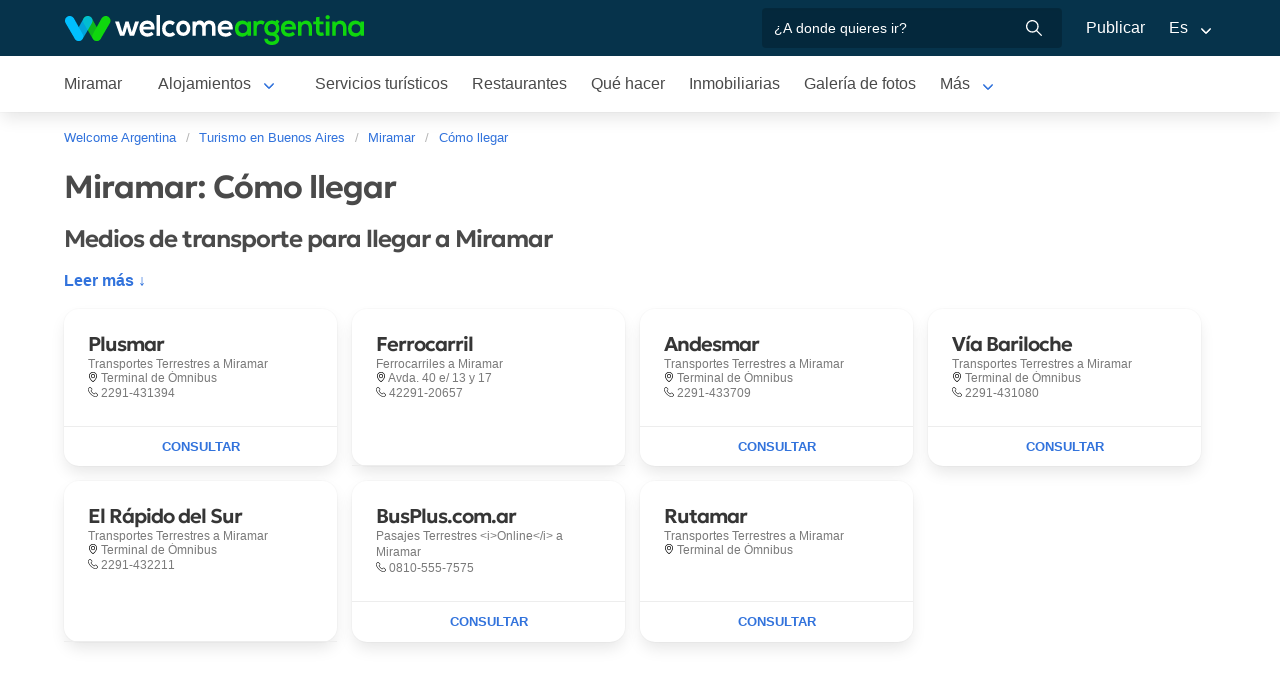

--- FILE ---
content_type: text/html; charset=utf-8
request_url: https://www.welcomeargentina.com/miramar/comollegar.html
body_size: 5359
content:

<!DOCTYPE html>
<html lang="es">
<head>
    <meta charset="UTF-8">
    <title>Viajes a Miramar, Buenos Aires: Cómo llegar a Miramar</title>
    <meta name="description" content="Miramar: Transportes, rutas de acceso, líneas aéreas, ferrocarriles, transportes terrestres, transportes marítimos y lacustres">
    <meta name="viewport" content="width=device-width, initial-scale=1">
    <link rel="shortcut icon" href="https://www.welcomeargentina.com/favicon.ico">
    <link rel="alternate" hreflang="es" href="https://www.welcomeargentina.com/miramar/comollegar.html">
    <link rel="alternate" hreflang="en" href="https://www.welcomeargentina.com/miramar/waysto.html">
    <link rel="alternate" media="only screen and (max-width: 640px)" href="https://www.welcomeargentina.com/miramar/comollegar.html">
    <meta property="og:title" content="Viajes a Miramar, Buenos Aires: Cómo llegar a Miramar">
    <meta property="og:url" content="https://www.welcomeargentina.com/miramar/comollegar.html">
    <meta property="og:image" content="https://www.welcomeargentina.com/miramar/imagenes/miramar_fb.jpg">
    <meta property="og:site_name" content="Welcome Argentina">
    <meta property="og:description" content="Miramar: Transportes, rutas de acceso, líneas aéreas, ferrocarriles, transportes terrestres, transportes marítimos y lacustres">
    <link rel="stylesheet" href="/css5_a_listados_703.css">
      <meta name="referrer" content="strict-origin-when-cross-origin">
  <meta name="google-site-verification" content="6eNa-wwlZRGb0VctdqQlfuV1MiLki1plmUpzREfklOM" />

</head>

<body itemscope itemtype="http://schema.org/WebPage">

    <!-- Navegacion principal - logo - buscador - idiomas -->


    <nav class="navbar is-primary" role="navigation" aria-label="main navigation">
        <div class="container">
            <div class="navbar-brand">
                <a class="navbar-item" href="/">
                    <img src="/img5/svg/welcome-argentina.svg" alt="Welcome Argentina" width="300" height="40">
                </a>
            </div>

            <div class="navbar-menu">
                <div class="navbar-end">
                    <div class="navbar-item">
                        <form id="all" autocomplete="off">
                           <span class="modal-close is-large" aria-label="close"></span>
                            <p class="control has-icons-right">
                                <input class="input" type="text" id="search" name="search" rel="e" placeholder="¿A donde quieres ir?">
                                <span class="icon is-small is-right">
                                    <img src="/img5/svg/search-w.svg" alt="Web" width="15" height="15" />
                                </span>
                            </p>
                            <p class="csj has-text-grey is-size-7">* Ingrese al menos 4 letras de su búsqueda</p>
                            <div class="res">
                                <div class="mres"></div>
                            </div>
                        </form>
                    </div>
                    <a  href="/publicar/" class="navbar-item">
                    Publicar
                  </a>
                    <div class="navbar-item has-dropdown is-hoverable">
                        <a class="navbar-link">
                            Es
                        </a>

                        <div class="navbar-dropdown">
                            <a href="/miramar/comollegar.html" class="navbar-item">
                                Espanol
                            </a>
                            <a href="/miramar/waysto.html" class="navbar-item">
                                English
                            </a>
                        </div>
                    </div>
                </div>
            </div>
        </div>
    </nav>


    <!-- Navegacion secundaria ciudad -->




    <nav class="navbar" role="navigation" aria-label="main navigation" id="navSec">
        <div class="container">
            <div class="navbar-brand">
                <a role="button" class="navbar-burger burger" aria-label="menu" aria-expanded="false" data-target="navbarBasicExample">
                    <span aria-hidden="true"></span>
                    <span aria-hidden="true"></span>
                    <span aria-hidden="true"></span>
                </a>
            </div>

            <div class="navbar-menu">
                <div class="navbar-start menu">

                    
                    <a href="/miramar/" class="navbar-item " aria-label="Miramar a Miramar">Miramar</a>
                    


                    <div class="navbar-item a-dropdown is-hoverable">
                    <a href="/miramar/alojamientos.html" class="navbar-item navbar-link" aria-label="Alojamientos a Miramar">Alojamientos</a>
                    <div class="navbar-dropdown">
                    <a href="/miramar/alojamientos.html" class="navbar-item" aria-label="Todos los Alojamientos a Miramar">Todos los Alojamientos</a>
                    <a href="/miramar/cabanas.html" class="navbar-item" aria-label="Cabañas a Miramar">Cabañas</a>
                    <a href="/miramar/aparthoteles.html" class="navbar-item" aria-label="Apart a Miramar">Apart</a>
                    <a href="/miramar/hoteles.html" class="navbar-item" aria-label="Hoteles a Miramar">Hoteles</a>
                    <a href="/miramar/hosterias.html" class="navbar-item" aria-label="Hosterías a Miramar">Hosterías</a>
                    </div>
                    </div>


                    
                    <a href="/miramar/serviciosturisticos.html" class="navbar-item " aria-label="Servicios turísticos a Miramar">Servicios turísticos</a>
                    


                    
                    <a href="/miramar/gastronomia.html" class="navbar-item " aria-label="Restaurantes a Miramar">Restaurantes</a>
                    


                    
                    <a href="/miramar/paseos.html" class="navbar-item " aria-label="Qué hacer a Miramar">Qué hacer</a>
                    


                    
                    <a href="/miramar/inmobiliario.html" class="navbar-item " aria-label="Inmobiliarias a Miramar">Inmobiliarias</a>
                    


                    
                    <a href="/miramar/fotografias.html" class="navbar-item " aria-label="Galería de fotos a Miramar">Galería de fotos</a>
                    


                    
                    <a href="/miramar/comollegar.html" class="navbar-item " aria-label="Cómo llegar a Miramar">Cómo llegar</a>
                    


                    
                    <a href="/miramar/compras.html" class="navbar-item " aria-label="Qué comprar a Miramar">Qué comprar</a>
                    


                    
                    <a href="/miramar/informaciongeneral.html" class="navbar-item " aria-label="Información general a Miramar">Información general</a>
                    


                    
                    <a href="/miramar/mapa.html" class="navbar-item " aria-label="Mapa de la ciudad a Miramar">Mapa de la ciudad</a>
                    


                    
                    <a href="/miramar/blog.html" class="navbar-item " aria-label="Blog de turismo en Argentina a Miramar">Blog de turismo en Argentina</a>
                    


                    <div class="navbar-item has-dropdown is-hoverable">
                        <a class="navbar-link">
                            Más
                        </a>
                        <div class="navbar-dropdown vermas">

                        </div>
                    </div>
                </div>
            </div>
        </div>
    </nav>
    <div class="container">
        <div class="bpxhrs c970 rotasuper" rel="382" data="/miramar-e"></div>
    </div>
    <div class="container is-hidden-touch">
        <!-- Breadcrumbs -->
        <nav class="breadcrumb" aria-label="breadcrumbs">
            <ol class="breadcrumb" itemprop="breadcrumb" itemscope itemtype="http://schema.org/BreadcrumbList">
                <li itemprop="itemListElement" itemscope itemtype="http://schema.org/ListItem">
                    <a href="/" itemprop="item"><span itemprop="name" title="Welcome Argentina">Welcome Argentina</span></a>
                    <meta itemprop="url" content="/" />
                    <meta itemprop="position" content="1">
                </li>
                <li itemprop="itemListElement" itemscope itemtype="http://schema.org/ListItem">
                    <a href="/provincia-buenos-aires/" itemprop="item"><span itemprop="name" title="Turismo en Buenos Aires">Turismo en Buenos Aires</span></a>
                    <meta itemprop="url" content="/provincia-buenos-aires/" />
                    <meta itemprop="position" content="2">
                </li>
                <li itemprop="itemListElement" itemscope itemtype="http://schema.org/ListItem">
                    <a href="/miramar/" itemprop="item"><span itemprop="name" title="Miramar">Miramar</span></a>
                    <meta itemprop="url" content="/miramar/" />
                    <meta itemprop="position" content="3">
                </li>
                <li itemprop="itemListElement" itemscope itemtype="http://schema.org/ListItem">
                    <a href="/miramar/comollegar.html" itemprop="item"><span itemprop="name" title="Cómo llegar">Cómo llegar</span></a>
                    <meta itemprop="url" content="/miramar/comollegar.html" />
                    <meta itemprop="position" content="4">
                </li>
            </ol>
        </nav>
    </div>


    <div class="container">
       
        <div class="grid">

            <div class="sup">
                <h1 class="is-size-3">Miramar: Cómo llegar</h1>
                
                <div id="lblFiltro">
                    <span class="resultados"></span><span></span>
                </div>
            </div>
                
            <div class="central">
                


                <div class="seo-content">
                    <h2 class="is-size-4 mb-3">Medios de transporte para llegar a Miramar</h2>
                    <div id="sc" class="m"><p></p></div>
                    <a onclick="verMas()" id="morebtn"><strong>Leer más ↓</strong></a>
               </div>

                <div class="gridcard" id="fr">
                    <article>
                    <div class="card " id="c21076">

                        <div class="card-content">
                            <h3 class="title is-size-5">
                                <span>
                                    Plusmar
                                </span>
                            </h3>
                            <div class="lh1">
                                <span class="is-size-7 has-text-grey">
                                Transportes Terrestres  a  <span>Miramar</span>
                                </span>
                                <span class="is-size-7 has-text-grey icon-mapa">
                                <span>Terminal de  Ómnibus</span>
                                </span>
                            </div>
                            <div>
                                <span class="is-size-7 has-text-grey icon-phone"> <span>2291-431394</span></span>
                            </div>
                            <div class="t-text">
                            </div>
                            
                            
                            
                            
                        </div>
                        

                        <footer class="card-footer">
                            
                            <a href="javascript:void(0);" class="card-footer-item mailb em i_e" id="e_21076" data-position="top" aria-label="Enviar mail a Plusmar">
                            </a>
                        </footer>
                        
                    </div>
                    </article>
                    <article>
                    <div class="card " id="c21079">

                        <div class="card-content">
                            <h3 class="title is-size-5">
                                <span>
                                    Ferrocarril
                                </span>
                            </h3>
                            <div class="lh1">
                                <span class="is-size-7 has-text-grey">
                                Ferrocarriles  a  <span>Miramar</span>
                                </span>
                                <span class="is-size-7 has-text-grey icon-mapa">
                                <span>Avda. 40 e/ 13 y 17</span>
                                </span>
                            </div>
                            <div>
                                <span class="is-size-7 has-text-grey icon-phone"> <span>42291-20657</span></span>
                            </div>
                            <div class="t-text">
                            </div>
                            
                            
                            
                            
                        </div>
                        

                        <footer class="card-footer">
                            
                        </footer>
                        
                    </div>
                    </article>
                    <article>
                    <div class="card " id="c28789">

                        <div class="card-content">
                            <h3 class="title is-size-5">
                                <span>
                                    Andesmar
                                </span>
                            </h3>
                            <div class="lh1">
                                <span class="is-size-7 has-text-grey">
                                Transportes Terrestres  a  <span>Miramar</span>
                                </span>
                                <span class="is-size-7 has-text-grey icon-mapa">
                                <span>Terminal de  Ómnibus</span>
                                </span>
                            </div>
                            <div>
                                <span class="is-size-7 has-text-grey icon-phone"> <span>2291-433709</span></span>
                            </div>
                            <div class="t-text">
                            </div>
                            
                            
                            
                            
                        </div>
                        

                        <footer class="card-footer">
                            
                            <a href="javascript:void(0);" class="card-footer-item mailb em i_e" id="e_28789" data-position="top" aria-label="Enviar mail a Andesmar">
                            </a>
                        </footer>
                        
                    </div>
                    </article>
                    <article>
                    <div class="card " id="c21077">

                        <div class="card-content">
                            <h3 class="title is-size-5">
                                <span>
                                    Vía Bariloche
                                </span>
                            </h3>
                            <div class="lh1">
                                <span class="is-size-7 has-text-grey">
                                Transportes Terrestres  a  <span>Miramar</span>
                                </span>
                                <span class="is-size-7 has-text-grey icon-mapa">
                                <span>Terminal de  Ómnibus</span>
                                </span>
                            </div>
                            <div>
                                <span class="is-size-7 has-text-grey icon-phone"> <span>2291-431080</span></span>
                            </div>
                            <div class="t-text">
                            </div>
                            
                            
                            
                            
                        </div>
                        

                        <footer class="card-footer">
                            
                            <a href="javascript:void(0);" class="card-footer-item mailb em i_e" id="e_21077" data-position="top" aria-label="Enviar mail a Vía Bariloche">
                            </a>
                        </footer>
                        
                    </div>
                    </article>
                    <article>
                    <div class="card " id="c21074">

                        <div class="card-content">
                            <h3 class="title is-size-5">
                                <span>
                                    El Rápido del Sur
                                </span>
                            </h3>
                            <div class="lh1">
                                <span class="is-size-7 has-text-grey">
                                Transportes Terrestres  a  <span>Miramar</span>
                                </span>
                                <span class="is-size-7 has-text-grey icon-mapa">
                                <span>Terminal de  Ómnibus</span>
                                </span>
                            </div>
                            <div>
                                <span class="is-size-7 has-text-grey icon-phone"> <span>2291-432211</span></span>
                            </div>
                            <div class="t-text">
                            </div>
                            
                            
                            
                            
                        </div>
                        

                        <footer class="card-footer">
                            
                        </footer>
                        
                    </div>
                    </article>
                    <article>
                    <div class="card " id="c47050">

                        <div class="card-content">
                            <h3 class="title is-size-5">
                                <span>
                                    BusPlus.com.ar
                                </span>
                            </h3>
                            <div class="lh1">
                                <span class="is-size-7 has-text-grey">
                                Pasajes Terrestres &lt;i&gt;Online&lt;/i&gt;  a  <span>Miramar</span>
                                </span>
                            </div>
                            <div>
                                <span class="is-size-7 has-text-grey icon-phone"> <span>0810-555-7575</span></span>
                            </div>
                            <div class="t-text">
                            </div>
                            
                            
                            
                            
                        </div>
                        

                        <footer class="card-footer">
                            
                            <a href="javascript:void(0);" class="card-footer-item mailb em i_e" id="e_47050" data-position="top" aria-label="Enviar mail a BusPlus.com.ar">
                            </a>
                        </footer>
                        
                    </div>
                    </article>
                    <article>
                    <div class="card " id="c46989">

                        <div class="card-content">
                            <h3 class="title is-size-5">
                                <span>
                                    Rutamar
                                </span>
                            </h3>
                            <div class="lh1">
                                <span class="is-size-7 has-text-grey">
                                Transportes Terrestres  a  <span>Miramar</span>
                                </span>
                                <span class="is-size-7 has-text-grey icon-mapa">
                                <span>Terminal de Ómnibus</span>
                                </span>
                            </div>
                            <div class="t-text">
                            </div>
                            
                            
                            
                            
                        </div>
                        

                        <footer class="card-footer">
                            
                            <a href="javascript:void(0);" class="card-footer-item mailb em i_e" id="e_46989" data-position="top" aria-label="Enviar mail a Rutamar">
                            </a>
                        </footer>
                        
                    </div>
                    </article>
                </div>
                

            </div>

        </div>
    </div>
    
    <!-- loading animacion  -->
    <div class="loading">
        <div class="box">
            <div class="spin">
            </div>
        </div>
    </div>
    <!-- fin loading animacion  -->

    <!-- Pie de pagina -->
    <footer class="footer">
        <div class="container">
            <div class="columns">
                <div class="column is-two-fifths">
                    <p class="is-size-4">Suscripción al newsletter</p>
                    <form id="newsletter" name="newsletter" method="post"  class="columns is-multiline">
                       <div class="column is-half">
                        <input type="hidden" name="msg" value="Muchas gracias por suscribirse a nuestro newsletter!&lt;br&gt;Pronto estaremos en contacto.">
                        <div>
                        <label for="Nombrenews" class="label">Su nombre y apellido</label>
                        <div class="control has-icons-left">
                            <input name="Nombre" id="Nombrenews" type="text" class="input" placeholder="Su nombre y apellido" required>
                            <span class="icon is-small is-left">
                                <img src="/img5/svg/user.svg" alt="Newsletter" width="15" height="15" />
                            </span>
                        </div>
                        </div>
                        </div>
                        <div class="column is-half">
                        <label for="Emailnews" class="label">Ingrese su Email</label>
                        <div class="control has-icons-left">
                            <input name="Email" id="Emailnews" type="email" class="input" placeholder="Ingrese su Email" required>
                            <span class="icon is-small is-left">
                                <img src="/img5/svg/email.svg" alt="Newsletter" width="15" height="15" />
                            </span>
                        </div>
                        </div>
                        <div class="column is-full">
                        <button class="button is-dark">¡Suscribite!</button>
                        </div>
                    </form>
                </div>
                <div class="column has-text-right">
                    <div class="buttons is-right">
                        <a href="https://www.facebook.com/WelcomeArgentina" class="button social" target="_blank">
                            <span class="icon is-small">
                                <img src="/img5/svg/facebook.svg" alt="Facebook" width="20">
                            </span>
                        </a>
                        <a href="https://www.instagram.com/welcomeargentinaok" class="button social" target="_blank" rel="noopener">
                            <span class="icon is-small">
                                 <img src="/img5/svg/instagram.svg" alt="Instagram"  width="20" height="20">
                            </span>
                        </a>
                    </div>
                    <p><a href="/publicar/empresa.html" target="_blank">Quienes somos</a> - <a href="#modal-tyc" onclick="return false;" id="tyc">Términos y condiciones</a> - <a href="#modal-ctc" onclick="return false;" id="ctc">Contacto</a> - <a  href="/publicar/">Publicar establecimiento</a></p>
                    <p class="is-size-7">Ratings and Reviews: &copy; TripAdvisor<br>
                        <a href="/">Welcome Argentina</a> - Información turística sobre Cómo llegar en <a href="/miramar/">Miramar</a> - Argentina <br>
                        © 2003-2026 Prohibida su reproducción total o parcial. Derechos de Autor 675246 Ley 11723

                    </p>

                </div>
            </div>
        </div>
    </footer>
    
<div class="bpxhrs c970 rotastick" rel="20" data="/miramar-e"></div>

    <div class="brands">
        <div class="container">
            <img src="/img5/ipwcwu-h.webp" width="430" height="45" usemap="#ipwcwu-h" alt="Organiza tu viaje con Welcome Argentina">
            <map name="ipwcwu-h">
                <area target="_blank" href="/r?c=ip" coords="7,23,144,43" shape="rect">
                <area target="_blank" href="/r?c=wc" coords="152,23,275,43" shape="rect">
                <area target="_blank" href="/r?c=wu" coords="281,23,428,43" shape="rect">
            </map>
        </div>
    </div>

    <div class="modal" id="selcor">
        <div class="modal-background"></div>
        <div class="modal-content">
            <div class="box">
                <div class="tit">Alojamientos Favoritos <button class="close" onclick="closeAll()"></button></div>
                    <form method="post" id="formsel" name="formsel" onsubmit="postEnviaf()">
                    <div id='items'>
                    </div>
                 </form>
            </div>
        </div>
        <button class="modal-close is-large" aria-label="close"></button>
    </div>

<!-- Modal whatsapp -->

    <div class="modal" id="modal-wap">
        <div class="modal-background"></div>
        <div class="modal-content">
            <div class="box">
                <form id="formwap" name="formwap" action="/rw" method="get" target="_blank" onsubmit="EnvWap();">
                    <p class="modal-card-title"><small>Enviar WhatsApp a  <strong id="nombreCliente"></strong></small></p>
                    <input type="hidden" id="idCliente" name="i" value="">
                    <input type="hidden" name="idop" value="7">
                    <div class="columns mt-3">
                        <div class="column">
                            <label for="Nombre_w" class="label">Su nombre</label>
                            <div class="control">
                                <input type="text" name="Nombre" id="Nombre_w" placeholder="Su nombre" class="input" required>
                            </div>
                        </div>
                    </div>
                    <input type="hidden" name="Adultos" id="Adultos_w" value="" disabled>
                    <input type="hidden" name="Menores" id="Menores_w" value="" disabled>

                    <div class="columns">
                        <div class="column">
                            <label for="Consulta" class="label">Consulta</label>
                            <div class="control">
                                <textarea name="Consulta" rows="3" class="textarea Consulta" id="Consulta_w" required></textarea>
                            </div>
                        </div>
                    </div>
                    <div class="columns">
                        <div class="column">
                            <div class="control">
                                <input type="submit" id="envia" value="Enviar consulta" class="button is-fullwidth is-success" onclick="Ro(r=false);"> 
                            </div>
                        </div>
                    </div>
                </form>
            </div>
        </div>
        <button class="modal-close is-large" aria-label="close"></button>
    </div>
    
    <!-- Modal filtro -->
    
    
    <!-- Modal mapa -->
    
    <div class="modal" id="modal-mapa">
        <div class="modal-background"></div>
        <div class="modal-content">
            <div id="mapid">
            </div>
        </div>
        <button class="modal-close is-large" aria-label="close"></button>
    </div>
    
    <!-- Modal envia success -->
    
    <div class="modal" id="success">
        <div class="modal-background"></div>
        <div class="modal-content">
            <div class="box" id="msj">
            </div>
        </div>
        <button class="modal-close is-large" aria-label="close"></button>
    </div>

    <!-- Modal terminos y condiciones -->

    <div class="modal" id="modal-tyc">
       <div class="modal-background"></div>
        <div class="modal-card">
            <header class="modal-card-head">
                <p class="modal-card-title">Terminos y condiciones</p>
            </header>
            <section class="modal-card-body">
            </section>
            <footer class="modal-card-foot">
                
            </footer>
        </div>
        <button class="modal-close is-large" aria-label="close"></button>
    </div>

    <!-- Modal contacto -->

    <div class="modal" id="modal-ctc">
       <div class="modal-background"></div>
        <div class="modal-card">
            <header class="modal-card-head">
                <p class="modal-card-title">Contacto</p>
            </header>
            <section class="modal-card-body">
            </section>
            <footer class="modal-card-foot">
                <small>* Recuerde completar sus datos correctamente para poder recibir una respuesta.</small>
            </footer>
        </div>
        <button class="modal-close is-large" aria-label="close"></button>
    </div>


    <!-- Modal envio masivo -->

    <div class="modal" id="modal-masivo">
        <div class="modal-background"></div>
        <div class="modal-content">
            <div class="box">

            </div>
        </div>
        <button class="modal-close is-large" aria-label="close"></button>
    </div>

    <!-- Modal email clientes -->
    <div id="modalc" class="modal">
        <div class="modal-content">
            <div id="contacto">
            </div>
        </div>
    </div>

<script language="JavaScript" type="text/JavaScript">
    const Ttel="Ingrese su número de <strong>Teléfono</strong>";
    const Twap = "Ingrese su número de <strong>WhatsApp</strong>";
    const Idioma = "e";
    const moneda = "";
    const ref = "";
    const Ciudad = "Miramar";
    const IDciudad = 251;
    const IDopcion = 7;
    const Mensaje = "El mensaje se ha enviado con éxito!";
    const ErrorMensaje = "El mensaje no puedo enviarse";
    const Favoritos = "  Favoritos";
    const Paismin = "ar";
    const Teliminado = "Eliminado de favoritos";
        
    var latitud_ciudad = -38.270734;
    var longitud_ciudad = -57.841473;
    var zoom_ciudad = 14;
    var idioma = "e";
            
    const idciudad  = 251;
    const t_dormir = 'Alojamientos';
    const t_comer = 'Restaurantes';
    const t_autos = 'Alquiler de autos';
    const capas = 'donde-dormir-p,donde-dormir';
</script>
    <script async src="/js5_a_listados_369.js"></script>
    
  <script type="text/javascript" async>
    var _paq = window._paq = window._paq || [];

    _paq.push(['trackPageView']);
    _paq.push(['enableLinkTracking']);
    (function() {

      var u="//stats.niro.com.ar/";
      _paq.push(['setTrackerUrl', u+'mtp']);
      _paq.push(['setSiteId', '1']);
      var d=document, g=d.createElement('script'), s=d.getElementsByTagName('script')[0];
      g.async=true; g.src=u+'mtj'; s.parentNode.insertBefore(g,s);
    })();
    var _mtm = window._mtm = window._mtm || [];
    _mtm.push({'mtm.startTime': (new Date().getTime()), 'event': 'mtm.Start'});
    (function() {
      var d=document, g=d.createElement('script'), s=d.getElementsByTagName('script')[0];
      g.async=true; g.src='//stats.niro.com.ar/mtmj'; s.parentNode.insertBefore(g,s);
    })();
  </script>


  <script async src="https://www.googletagmanager.com/gtag/js?id=G-TFEG166TE3"></script>
  <script>
    window.dataLayer = window.dataLayer || [];
    function gtag(){dataLayer.push(arguments);}
    gtag('js', new Date());

    gtag('config', 'G-TFEG166TE3');
    gtag('config', 'AW-17518619639');
  </script>



</body>
</html>